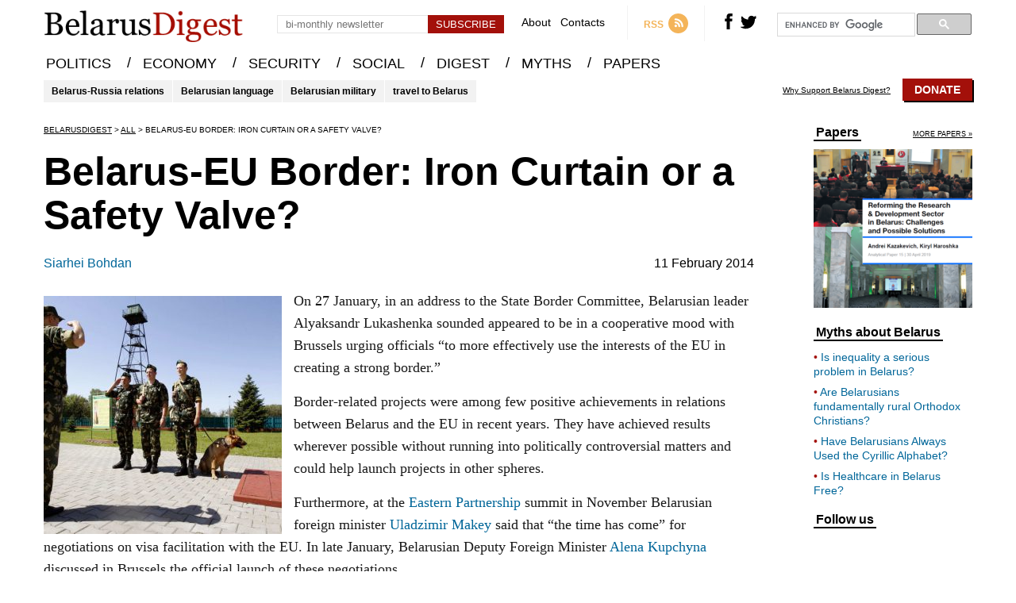

--- FILE ---
content_type: text/html; charset=UTF-8
request_url: https://belarusdigest.com/story/belarus-eu-border-iron-curtain-or-a-safety-valve/
body_size: 21487
content:
<!DOCTYPE html>
<head>
    <meta charset="UTF-8">
    <meta content="width=device-width, initial-scale=1" name="viewport">
    <link rel="pingback" href="https://belarusdigest.com/xmlrpc.php">
    <meta name="keywords" content="Belorrussian news,Byelorussia news,Belorus news,belorussia news,belosusian news,White Russia news,Byelorus news,Belurussia news,Bielorussie news">
                <meta name="twitter:card" content="summary_large_image">
        <meta name="twitter:site" content="@belarusdigest">
        <meta name="twitter:creator" content="@belarusdigest">
        <meta name="twitter:title" content="Belarus-EU Border: Iron Curtain or a Safety Valve?">
        <meta name="twitter:description" content="On 27 January, in an address to the State Border Committee, Belarusian leader Alyaksandr Lukashenka sounded appeared to be in a cooperative mood with Brussels urging officials &ldquo;to more effectively use the interests of the EU in creating a...">
        <meta name="twitter:image" content="https://belarusdigest.com/wp-content/uploads/2014/02/miaza.jpg">
        <title>Belarus-EU Border: Iron Curtain or a Safety Valve? | BelarusDigest</title>
        <meta name="description" content="On 27 January, in an address to the State Border Committee, Belarusian leader Alyaksandr Lukashenka sounded appeared to be in a cooperative mood with Brussels urging officials &ldquo;to more effectively use the interests of the EU in creating a...">
        <meta name="og:title" content="Belarus-EU Border: Iron Curtain or a Safety Valve? | BelarusDigest">
        <meta name="og:image" content="https://belarusdigest.com/wp-content/uploads/2014/02/miaza.jpg">
        <link rel="image_src" href="https://belarusdigest.com/wp-content/uploads/2014/02/miaza.jpg">
        <link rel="stylesheet" href="https://belarusdigest.com/wp-content/themes/belarusdigest/assets/css/screen.min.css?v=2.3.4" type="text/css" />
    <link rel="stylesheet" href="https://belarusdigest.com/wp-content/themes/belarusdigest/assets/css/hover-min.css" type="text/css"/>
    <link rel="apple-touch-icon" sizes="57x57" href="https://belarusdigest.com/wp-content/themes/belarusdigest/assets/favicons/apple-icon-57x57.png">
    <link rel="apple-touch-icon" sizes="60x60" href="https://belarusdigest.com/wp-content/themes/belarusdigest/assets/favicons/apple-icon-60x60.png">
    <link rel="apple-touch-icon" sizes="72x72" href="https://belarusdigest.com/wp-content/themes/belarusdigest/assets/favicons/apple-icon-72x72.png">
    <link rel="apple-touch-icon" sizes="76x76" href="https://belarusdigest.com/wp-content/themes/belarusdigest/assets/favicons/apple-icon-76x76.png">
    <link rel="apple-touch-icon" sizes="114x114" href="https://belarusdigest.com/wp-content/themes/belarusdigest/assets/favicons/apple-icon-114x114.png">
    <link rel="apple-touch-icon" sizes="120x120" href="https://belarusdigest.com/wp-content/themes/belarusdigest/assets/favicons/apple-icon-120x120.png">
    <link rel="apple-touch-icon" sizes="144x144" href="https://belarusdigest.com/wp-content/themes/belarusdigest/assets/favicons/apple-icon-144x144.png">
    <link rel="apple-touch-icon" sizes="152x152" href="https://belarusdigest.com/wp-content/themes/belarusdigest/assets/favicons/apple-icon-152x152.png">
    <link rel="apple-touch-icon" sizes="180x180" href="https://belarusdigest.com/wp-content/themes/belarusdigest/assets/favicons/apple-icon-180x180.png">
    <link rel="icon" type="image/png" sizes="192x192"  href="https://belarusdigest.com/wp-content/themes/belarusdigest/assets/favicons/android-icon-192x192.png">
    <link rel="icon" type="image/png" sizes="32x32" href="https://belarusdigest.com/wp-content/themes/belarusdigest/assets/favicons/favicon-32x32.png">
    <link rel="icon" type="image/png" sizes="96x96" href="https://belarusdigest.com/wp-content/themes/belarusdigest/assets/favicons/favicon-96x96.png">
    <link rel="icon" type="image/png" sizes="16x16" href="https://belarusdigest.com/wp-content/themes/belarusdigest/assets/favicons/favicon-16x16.png">
    <link rel="manifest" href="https://belarusdigest.com/wp-content/themes/belarusdigest/assets/favicons/manifest.json">
    <meta name="google-site-verification" content="VUNp1rV0I3k49J88WPfggSOdmMPrlghNDoL0uusaY2g" />
    <meta name='robots' content='max-image-preview:large' />
<link rel='stylesheet' id='wp-block-library-css' href='https://belarusdigest.com/wp-includes/css/dist/block-library/style.min.css?ver=6.6.4' type='text/css' media='all' />
<style id='pdfemb-pdf-embedder-viewer-style-inline-css' type='text/css'>
.wp-block-pdfemb-pdf-embedder-viewer{max-width:none}

</style>
<link rel='stylesheet' id='bb-tcs-editor-style-shared-css' href='https://belarusdigest.com/wp-content/themes/belarusdigest/editor-style-shared.css' type='text/css' media='all' />
<style id='classic-theme-styles-inline-css' type='text/css'>
/*! This file is auto-generated */
.wp-block-button__link{color:#fff;background-color:#32373c;border-radius:9999px;box-shadow:none;text-decoration:none;padding:calc(.667em + 2px) calc(1.333em + 2px);font-size:1.125em}.wp-block-file__button{background:#32373c;color:#fff;text-decoration:none}
</style>
<style id='global-styles-inline-css' type='text/css'>
:root{--wp--preset--aspect-ratio--square: 1;--wp--preset--aspect-ratio--4-3: 4/3;--wp--preset--aspect-ratio--3-4: 3/4;--wp--preset--aspect-ratio--3-2: 3/2;--wp--preset--aspect-ratio--2-3: 2/3;--wp--preset--aspect-ratio--16-9: 16/9;--wp--preset--aspect-ratio--9-16: 9/16;--wp--preset--color--black: #000000;--wp--preset--color--cyan-bluish-gray: #abb8c3;--wp--preset--color--white: #ffffff;--wp--preset--color--pale-pink: #f78da7;--wp--preset--color--vivid-red: #cf2e2e;--wp--preset--color--luminous-vivid-orange: #ff6900;--wp--preset--color--luminous-vivid-amber: #fcb900;--wp--preset--color--light-green-cyan: #7bdcb5;--wp--preset--color--vivid-green-cyan: #00d084;--wp--preset--color--pale-cyan-blue: #8ed1fc;--wp--preset--color--vivid-cyan-blue: #0693e3;--wp--preset--color--vivid-purple: #9b51e0;--wp--preset--gradient--vivid-cyan-blue-to-vivid-purple: linear-gradient(135deg,rgba(6,147,227,1) 0%,rgb(155,81,224) 100%);--wp--preset--gradient--light-green-cyan-to-vivid-green-cyan: linear-gradient(135deg,rgb(122,220,180) 0%,rgb(0,208,130) 100%);--wp--preset--gradient--luminous-vivid-amber-to-luminous-vivid-orange: linear-gradient(135deg,rgba(252,185,0,1) 0%,rgba(255,105,0,1) 100%);--wp--preset--gradient--luminous-vivid-orange-to-vivid-red: linear-gradient(135deg,rgba(255,105,0,1) 0%,rgb(207,46,46) 100%);--wp--preset--gradient--very-light-gray-to-cyan-bluish-gray: linear-gradient(135deg,rgb(238,238,238) 0%,rgb(169,184,195) 100%);--wp--preset--gradient--cool-to-warm-spectrum: linear-gradient(135deg,rgb(74,234,220) 0%,rgb(151,120,209) 20%,rgb(207,42,186) 40%,rgb(238,44,130) 60%,rgb(251,105,98) 80%,rgb(254,248,76) 100%);--wp--preset--gradient--blush-light-purple: linear-gradient(135deg,rgb(255,206,236) 0%,rgb(152,150,240) 100%);--wp--preset--gradient--blush-bordeaux: linear-gradient(135deg,rgb(254,205,165) 0%,rgb(254,45,45) 50%,rgb(107,0,62) 100%);--wp--preset--gradient--luminous-dusk: linear-gradient(135deg,rgb(255,203,112) 0%,rgb(199,81,192) 50%,rgb(65,88,208) 100%);--wp--preset--gradient--pale-ocean: linear-gradient(135deg,rgb(255,245,203) 0%,rgb(182,227,212) 50%,rgb(51,167,181) 100%);--wp--preset--gradient--electric-grass: linear-gradient(135deg,rgb(202,248,128) 0%,rgb(113,206,126) 100%);--wp--preset--gradient--midnight: linear-gradient(135deg,rgb(2,3,129) 0%,rgb(40,116,252) 100%);--wp--preset--font-size--small: 13px;--wp--preset--font-size--medium: 20px;--wp--preset--font-size--large: 36px;--wp--preset--font-size--x-large: 42px;--wp--preset--spacing--20: 0.44rem;--wp--preset--spacing--30: 0.67rem;--wp--preset--spacing--40: 1rem;--wp--preset--spacing--50: 1.5rem;--wp--preset--spacing--60: 2.25rem;--wp--preset--spacing--70: 3.38rem;--wp--preset--spacing--80: 5.06rem;--wp--preset--shadow--natural: 6px 6px 9px rgba(0, 0, 0, 0.2);--wp--preset--shadow--deep: 12px 12px 50px rgba(0, 0, 0, 0.4);--wp--preset--shadow--sharp: 6px 6px 0px rgba(0, 0, 0, 0.2);--wp--preset--shadow--outlined: 6px 6px 0px -3px rgba(255, 255, 255, 1), 6px 6px rgba(0, 0, 0, 1);--wp--preset--shadow--crisp: 6px 6px 0px rgba(0, 0, 0, 1);}:where(.is-layout-flex){gap: 0.5em;}:where(.is-layout-grid){gap: 0.5em;}body .is-layout-flex{display: flex;}.is-layout-flex{flex-wrap: wrap;align-items: center;}.is-layout-flex > :is(*, div){margin: 0;}body .is-layout-grid{display: grid;}.is-layout-grid > :is(*, div){margin: 0;}:where(.wp-block-columns.is-layout-flex){gap: 2em;}:where(.wp-block-columns.is-layout-grid){gap: 2em;}:where(.wp-block-post-template.is-layout-flex){gap: 1.25em;}:where(.wp-block-post-template.is-layout-grid){gap: 1.25em;}.has-black-color{color: var(--wp--preset--color--black) !important;}.has-cyan-bluish-gray-color{color: var(--wp--preset--color--cyan-bluish-gray) !important;}.has-white-color{color: var(--wp--preset--color--white) !important;}.has-pale-pink-color{color: var(--wp--preset--color--pale-pink) !important;}.has-vivid-red-color{color: var(--wp--preset--color--vivid-red) !important;}.has-luminous-vivid-orange-color{color: var(--wp--preset--color--luminous-vivid-orange) !important;}.has-luminous-vivid-amber-color{color: var(--wp--preset--color--luminous-vivid-amber) !important;}.has-light-green-cyan-color{color: var(--wp--preset--color--light-green-cyan) !important;}.has-vivid-green-cyan-color{color: var(--wp--preset--color--vivid-green-cyan) !important;}.has-pale-cyan-blue-color{color: var(--wp--preset--color--pale-cyan-blue) !important;}.has-vivid-cyan-blue-color{color: var(--wp--preset--color--vivid-cyan-blue) !important;}.has-vivid-purple-color{color: var(--wp--preset--color--vivid-purple) !important;}.has-black-background-color{background-color: var(--wp--preset--color--black) !important;}.has-cyan-bluish-gray-background-color{background-color: var(--wp--preset--color--cyan-bluish-gray) !important;}.has-white-background-color{background-color: var(--wp--preset--color--white) !important;}.has-pale-pink-background-color{background-color: var(--wp--preset--color--pale-pink) !important;}.has-vivid-red-background-color{background-color: var(--wp--preset--color--vivid-red) !important;}.has-luminous-vivid-orange-background-color{background-color: var(--wp--preset--color--luminous-vivid-orange) !important;}.has-luminous-vivid-amber-background-color{background-color: var(--wp--preset--color--luminous-vivid-amber) !important;}.has-light-green-cyan-background-color{background-color: var(--wp--preset--color--light-green-cyan) !important;}.has-vivid-green-cyan-background-color{background-color: var(--wp--preset--color--vivid-green-cyan) !important;}.has-pale-cyan-blue-background-color{background-color: var(--wp--preset--color--pale-cyan-blue) !important;}.has-vivid-cyan-blue-background-color{background-color: var(--wp--preset--color--vivid-cyan-blue) !important;}.has-vivid-purple-background-color{background-color: var(--wp--preset--color--vivid-purple) !important;}.has-black-border-color{border-color: var(--wp--preset--color--black) !important;}.has-cyan-bluish-gray-border-color{border-color: var(--wp--preset--color--cyan-bluish-gray) !important;}.has-white-border-color{border-color: var(--wp--preset--color--white) !important;}.has-pale-pink-border-color{border-color: var(--wp--preset--color--pale-pink) !important;}.has-vivid-red-border-color{border-color: var(--wp--preset--color--vivid-red) !important;}.has-luminous-vivid-orange-border-color{border-color: var(--wp--preset--color--luminous-vivid-orange) !important;}.has-luminous-vivid-amber-border-color{border-color: var(--wp--preset--color--luminous-vivid-amber) !important;}.has-light-green-cyan-border-color{border-color: var(--wp--preset--color--light-green-cyan) !important;}.has-vivid-green-cyan-border-color{border-color: var(--wp--preset--color--vivid-green-cyan) !important;}.has-pale-cyan-blue-border-color{border-color: var(--wp--preset--color--pale-cyan-blue) !important;}.has-vivid-cyan-blue-border-color{border-color: var(--wp--preset--color--vivid-cyan-blue) !important;}.has-vivid-purple-border-color{border-color: var(--wp--preset--color--vivid-purple) !important;}.has-vivid-cyan-blue-to-vivid-purple-gradient-background{background: var(--wp--preset--gradient--vivid-cyan-blue-to-vivid-purple) !important;}.has-light-green-cyan-to-vivid-green-cyan-gradient-background{background: var(--wp--preset--gradient--light-green-cyan-to-vivid-green-cyan) !important;}.has-luminous-vivid-amber-to-luminous-vivid-orange-gradient-background{background: var(--wp--preset--gradient--luminous-vivid-amber-to-luminous-vivid-orange) !important;}.has-luminous-vivid-orange-to-vivid-red-gradient-background{background: var(--wp--preset--gradient--luminous-vivid-orange-to-vivid-red) !important;}.has-very-light-gray-to-cyan-bluish-gray-gradient-background{background: var(--wp--preset--gradient--very-light-gray-to-cyan-bluish-gray) !important;}.has-cool-to-warm-spectrum-gradient-background{background: var(--wp--preset--gradient--cool-to-warm-spectrum) !important;}.has-blush-light-purple-gradient-background{background: var(--wp--preset--gradient--blush-light-purple) !important;}.has-blush-bordeaux-gradient-background{background: var(--wp--preset--gradient--blush-bordeaux) !important;}.has-luminous-dusk-gradient-background{background: var(--wp--preset--gradient--luminous-dusk) !important;}.has-pale-ocean-gradient-background{background: var(--wp--preset--gradient--pale-ocean) !important;}.has-electric-grass-gradient-background{background: var(--wp--preset--gradient--electric-grass) !important;}.has-midnight-gradient-background{background: var(--wp--preset--gradient--midnight) !important;}.has-small-font-size{font-size: var(--wp--preset--font-size--small) !important;}.has-medium-font-size{font-size: var(--wp--preset--font-size--medium) !important;}.has-large-font-size{font-size: var(--wp--preset--font-size--large) !important;}.has-x-large-font-size{font-size: var(--wp--preset--font-size--x-large) !important;}
:where(.wp-block-post-template.is-layout-flex){gap: 1.25em;}:where(.wp-block-post-template.is-layout-grid){gap: 1.25em;}
:where(.wp-block-columns.is-layout-flex){gap: 2em;}:where(.wp-block-columns.is-layout-grid){gap: 2em;}
:root :where(.wp-block-pullquote){font-size: 1.5em;line-height: 1.6;}
</style>
<script type="text/javascript" src="https://belarusdigest.com/wp-includes/js/jquery/jquery.min.js?ver=3.7.1" id="jquery-core-js"></script>
<script type="text/javascript" src="https://belarusdigest.com/wp-includes/js/jquery/jquery-migrate.min.js?ver=3.4.1" id="jquery-migrate-js"></script>
<script type="text/javascript" id="send-link-to-friend-js-extra">
/* <![CDATA[ */
var sltf_data = {"messages":{"sltf_required_field":"Please enter email address.","sltf_invalid_email":"Email address seems invalid.","sltf_unexpected_error":"Oops.. Unexpected error occurred.","sltf_sent_successfull":"Message sent successfully to your friend email.","sltf_invalid_captcha":"Robot verification failed, please try again.","sltf_invalid_key":"Robot verification failed, invalid key."},"sltf_ajax_url":"https:\/\/belarusdigest.com\/wp-admin\/admin-ajax.php"};
/* ]]> */
</script>
<script type="text/javascript" src="https://belarusdigest.com/wp-content/plugins/send-link-to-friend/send-link-to-friend.js?ver=2.2" id="send-link-to-friend-js"></script>
<link rel="https://api.w.org/" href="https://belarusdigest.com/wp-json/" /><link rel="alternate" title="JSON" type="application/json" href="https://belarusdigest.com/wp-json/wp/v2/posts/1939" /><link rel="EditURI" type="application/rsd+xml" title="RSD" href="https://belarusdigest.com/xmlrpc.php?rsd" />
<meta name="generator" content="WordPress 6.6.4" />
<link rel="canonical" href="https://belarusdigest.com/story/belarus-eu-border-iron-curtain-or-a-safety-valve/" />
<link rel='shortlink' href='https://belarusdigest.com/?p=1939' />
<link rel="alternate" title="oEmbed (JSON)" type="application/json+oembed" href="https://belarusdigest.com/wp-json/oembed/1.0/embed?url=https%3A%2F%2Fbelarusdigest.com%2Fstory%2Fbelarus-eu-border-iron-curtain-or-a-safety-valve%2F" />
<link rel="alternate" title="oEmbed (XML)" type="text/xml+oembed" href="https://belarusdigest.com/wp-json/oembed/1.0/embed?url=https%3A%2F%2Fbelarusdigest.com%2Fstory%2Fbelarus-eu-border-iron-curtain-or-a-safety-valve%2F&#038;format=xml" />
<style>.sltf_form_message.success { color: #008000; }.sltf_form_message.error { color: #ff0000; }</style>		<style type="text/css" id="wp-custom-css">
			.post-9835 .article-top-info{
     display:none !important;
}
.postid-9850 .article-top-info{
     display:none !important;
}		</style>
			<!-- Fonts Plugin CSS - https://fontsplugin.com/ -->
	<style>
			</style>
	<!-- Fonts Plugin CSS -->
	    <script>
        var ajaxurl = 'https://belarusdigest.com/wp-admin/admin-ajax.php';
    </script>
</head>
<body>
<div class="search-container hide">
    <div class="block center">
        <div class="close right"><svg version="1.1" xmlns="http://www.w3.org/2000/svg" xmlns:xlink="http://www.w3.org/1999/xlink" x="0px" y="0px" viewBox="0 0 52 52" style="enable-background:new 0 0 52 52;" xml:space="preserve"><g><path d="M26,0C11.664,0,0,11.663,0,26s11.664,26,26,26s26-11.663,26-26S40.336,0,26,0z M26,50C12.767,50,2,39.233,2,26S12.767,2,26,2s24,10.767,24,24S39.233,50,26,50z"/><path d="M35.707,16.293c-0.391-0.391-1.023-0.391-1.414,0L26,24.586l-8.293-8.293c-0.391-0.391-1.023-0.391-1.414,0s-0.391,1.023,0,1.414L24.586,26l-8.293,8.293c-0.391,0.391-0.391,1.023,0,1.414C16.488,35.902,16.744,36,17,36s0.512-0.098,0.707-0.293L26,27.414l8.293,8.293C34.488,35.902,34.744,36,35,36s0.512-0.098,0.707-0.293c0.391-0.391,0.391-1.023,0-1.414L27.414,26l8.293-8.293C36.098,17.316,36.098,16.684,35.707,16.293z"/></g><g></g><g></g><g></g><g></g><g></g><g></g><g></g><g></g><g></g><g></g><g></g><g></g><g></g><g></g><g></g></svg></div>
        <div class="search-input center">
            <input type="text" id="search-input" class="search left" placeholder="">
            <svg class="animate left" version="1.1" viewBox="0 0 512 512" xmlns:xlink="http://www.w3.org/1999/xlink" enable-background="new 0 0 512 512"> <g> <path d="M495,466.2L377.2,348.4c29.2-35.6,46.8-81.2,46.8-130.9C424,103.5,331.5,11,217.5,11C103.4,11,11,103.5,11,217.5 S103.4,424,217.5,424c49.7,0,95.2-17.5,130.8-46.7L466.1,495c8,8,20.9,8,28.9,0C503,487.1,503,474.1,495,466.2z M217.5,382.9 C126.2,382.9,52,308.7,52,217.5S126.2,52,217.5,52C308.7,52,383,126.3,383,217.5S308.7,382.9,217.5,382.9z"/> </g></svg>
        </div>
        <div class="ajax-loader">
            <img src="https://belarusdigest.com/wp-content/themes/belarusdigest/assets/images/ajax-loader.gif" alt="Loading...">
        </div>
        <div class="results center">
            <div class="recent-stories recent-stories-category">
                <div class="items"></div>
            </div>
        </div>
    </div>
</div>
<div class="search-container-bg hide"></div>
    <header>
        <div class="block center">
            <a href="https://belarusdigest.com" class="left logo cover-size"></a>
            <div class="mobile-menu-burger left">
                <svg version="1.1" xmlns="http://www.w3.org/2000/svg" xmlns:xlink="http://www.w3.org/1999/xlink" x="0px" y="0px" width="459px" height="459px" viewBox="0 0 459 459" style="enable-background:new 0 0 459 459;" xml:space="preserve"><g><g id="menu"><path d="M0,382.5h459v-51H0V382.5z M0,255h459v-51H0V255z M0,76.5v51h459v-51H0z"/></g></g><g></g><g></g><g></g><g></g><g></g><g></g><g></g><g></g><g></g><g></g><g></g><g></g><g></g><g></g><g></g></svg>
            </div>
            <div class="right-block right">
                <div class="subscribe-header left">
                    <div class="error error-enter-email hide">Please, enter email</div>
                    <div class="error error-check-email hide">Email has an incorrect format</div>
                    <div class="error success hide">You have successfully subscribed to the newsletter</div>
                    <input placeholder="bi-monthly newsletter" type="text" class="email left">
                    <input type="button" class="button center left" value="Subscribe">
                </div>
                <div class="mini-menu left">
                    <a href="https://belarusdigest.com/about/" class="hvr-underline-from-center">About</a>
                    <a href="https://belarusdigest.com/contact/" class="hvr-underline-from-center">Contacts</a>
                </div>
                <a href="https://belarusdigest.com/feed/" class="rss left" target="_blank">
                    <span class="left">RSS</span>
                    <svg class="right" version="1.1" xmlns="http://www.w3.org/2000/svg" xmlns:xlink="http://www.w3.org/1999/xlink" x="0px" y="0px" viewBox="0 0 291.319 291.319" style="enable-background:new 0 0 291.319 291.319;" xml:space="preserve"><g><path style="fill:#F4B459;" d="M145.659,0c80.44,0,145.66,65.219,145.66,145.66c0,80.45-65.219,145.659-145.66,145.659S0,226.109,0,145.66C0,65.219,65.21,0,145.659,0z"/><path style="fill:#FFFFFF;" d="M109.254,163.831c-10.06,0-18.226,8.157-18.226,18.226s8.157,18.226,18.226,18.226s18.226-8.157,18.226-18.226S119.322,163.831,109.254,163.831z M103.873,118.367c-7.074,0-12.8,5.726-12.8,12.8c0,7.064,5.726,12.8,12.8,12.8c23.997,0,43.525,19.527,43.525,43.525c0,7.064,5.726,12.8,12.809,12.8c7.055,0,12.8-5.735,12.8-12.8C173.007,149.374,141.991,118.367,103.873,118.367z M104.119,72.839c-7.228,0-13.091,5.863-13.091,13.091s5.863,13.091,13.091,13.091c48.623,0,88.188,39.556,88.188,88.179c0,7.228,5.854,13.091,13.091,13.091s13.091-5.872,13.091-13.091C218.48,124.138,167.172,72.839,104.119,72.839z"/></g><g></g><g></g><g></g><g></g><g></g><g></g><g></g><g></g><g></g><g></g><g></g><g></g><g></g><g></g><g></g></svg>
                </a>
                <div class="social-icons left">
                    <a rel="nofollow" href="https://www.facebook.com/BelarusDigest" class="fb left">
                        <svg class="animate" version="1.1" xmlns="http://www.w3.org/2000/svg" xmlns:xlink="http://www.w3.org/1999/xlink" x="0px" y="0px" width="470.513px" height="470.513px" viewBox="0 0 470.513 470.513" style="enable-background:new 0 0 470.513 470.513;" xml:space="preserve"><g><path d="M271.521,154.17v-40.541c0-6.086,0.28-10.8,0.849-14.13c0.567-3.335,1.857-6.615,3.859-9.853c1.999-3.236,5.236-5.47,9.706-6.708c4.476-1.24,10.424-1.858,17.85-1.858h40.539V0h-64.809c-37.5,0-64.433,8.897-80.803,26.691c-16.368,17.798-24.551,44.014-24.551,78.658v48.82h-48.542v81.086h48.539v235.256h97.362V235.256h64.805l8.566-81.086H271.521z"/></g><g></g><g></g><g></g><g></g><g></g><g></g><g></g><g></g><g></g><g></g><g></g><g></g><g></g><g></g><g></g></svg>
                    </a>
                    <a rel="nofollow" href="https://twitter.com/BelarusDigest" class="tw left">
                        <svg class="animate" version="1.1" xmlns="http://www.w3.org/2000/svg" xmlns:xlink="http://www.w3.org/1999/xlink" x="0px" y="0px" viewBox="0 0 310 310" style="enable-background:new 0 0 310 310;" xml:space="preserve"><g id="XMLID_826_"><path id="XMLID_827_" d="M302.973,57.388c-4.87,2.16-9.877,3.983-14.993,5.463c6.057-6.85,10.675-14.91,13.494-23.73c0.632-1.977-0.023-4.141-1.648-5.434c-1.623-1.294-3.878-1.449-5.665-0.39c-10.865,6.444-22.587,11.075-34.878,13.783c-12.381-12.098-29.197-18.983-46.581-18.983c-36.695,0-66.549,29.853-66.549,66.547c0,2.89,0.183,5.764,0.545,8.598C101.163,99.244,58.83,76.863,29.76,41.204c-1.036-1.271-2.632-1.956-4.266-1.825c-1.635,0.128-3.104,1.05-3.93,2.467c-5.896,10.117-9.013,21.688-9.013,33.461c0,16.035,5.725,31.249,15.838,43.137c-3.075-1.065-6.059-2.396-8.907-3.977c-1.529-0.851-3.395-0.838-4.914,0.033c-1.52,0.871-2.473,2.473-2.513,4.224c-0.007,0.295-0.007,0.59-0.007,0.889c0,23.935,12.882,45.484,32.577,57.229c-1.692-0.169-3.383-0.414-5.063-0.735c-1.732-0.331-3.513,0.276-4.681,1.597c-1.17,1.32-1.557,3.16-1.018,4.84c7.29,22.76,26.059,39.501,48.749,44.605c-18.819,11.787-40.34,17.961-62.932,17.961c-4.714,0-9.455-0.277-14.095-0.826c-2.305-0.274-4.509,1.087-5.294,3.279c-0.785,2.193,0.047,4.638,2.008,5.895c29.023,18.609,62.582,28.445,97.047,28.445c67.754,0,110.139-31.95,133.764-58.753c29.46-33.421,46.356-77.658,46.356-121.367c0-1.826-0.028-3.67-0.084-5.508c11.623-8.757,21.63-19.355,29.773-31.536c1.237-1.85,1.103-4.295-0.33-5.998C307.394,57.037,305.009,56.486,302.973,57.388z"/></g><g></g><g></g><g></g><g></g><g></g><g></g><g></g><g></g><g></g><g></g><g></g><g></g><g></g><g></g><g></g></svg>
                    </a>
                </div>
                <!--<div class="search left">
                    <svg class="animate" version="1.1" viewBox="0 0 512 512" xmlns:xlink="http://www.w3.org/1999/xlink" enable-background="new 0 0 512 512"> <g> <path d="M495,466.2L377.2,348.4c29.2-35.6,46.8-81.2,46.8-130.9C424,103.5,331.5,11,217.5,11C103.4,11,11,103.5,11,217.5 S103.4,424,217.5,424c49.7,0,95.2-17.5,130.8-46.7L466.1,495c8,8,20.9,8,28.9,0C503,487.1,503,474.1,495,466.2z M217.5,382.9 C126.2,382.9,52,308.7,52,217.5S126.2,52,217.5,52C308.7,52,383,126.3,383,217.5S308.7,382.9,217.5,382.9z"/> </g></svg>
                </div>!-->
                <div class="google-search left">
                    <script>
                        (function() {
                            var cx = '011454222624139280619:unexj6kmque';
                            var gcse = document.createElement('script');
                            gcse.type = 'text/javascript';
                            gcse.async = true;
                            gcse.src = 'https://cse.google.com/cse.js?cx=' + cx;
                            var s = document.getElementsByTagName('script')[0];
                            s.parentNode.insertBefore(gcse, s);
                        })();
                    </script>
                    <gcse:search></gcse:search>
                </div>
            </div>
        </div>
    </header>
    <div class="menu-mini">
        <div class="block center">
            <menu>
                <ul>
                    <li>
                        <a href="https://belarusdigest.com/politics/" class="hvr-underline-from-center">POLITICS</a> /
                    </li>
                    <li>
                        <a href="https://belarusdigest.com/economy/" class="hvr-underline-from-center">ECONOMY</a> /
                    </li>
                    <li>
                        <a href="https://belarusdigest.com/security/" class="hvr-underline-from-center">SECURITY</a> /
                    </li>
                    <li>
                        <a href="https://belarusdigest.com/social/" class="hvr-underline-from-center">SOCIAL</a> /
                    </li>
                    <li>
                        <a href="https://belarusdigest.com/digest/" class="hvr-underline-from-center">DIGEST</a> /
                    </li>
                    <li>
                        <a href="https://belarusdigest.com/story/myths/" class="hvr-underline-from-center">MYTHS</a> /
                    </li>
                    <li>
                        <a href="https://belarusdigest.com/paper/" class="hvr-underline-from-center">PAPERS</a>
                    </li>
                </ul>
            </menu>
        </div>
    </div>
    <menu class="main-menu">
        <div class="block center">
            <ul>
                <li>
                    <a href="https://belarusdigest.com/politics/" class="hvr-underline-from-center">POLITICS</a> <span>/</span>
                </li>
                <li>
                    <a href="https://belarusdigest.com/economy/" class="hvr-underline-from-center">ECONOMY</a> <span>/</span>
                </li>
                <li>
                    <a href="https://belarusdigest.com/security/" class="hvr-underline-from-center">SECURITY</a> <span>/</span>
                </li>
                <li>
                    <a href="https://belarusdigest.com/social/" class="hvr-underline-from-center">SOCIAL</a> <span>/</span>
                </li>
                <li>
                    <a href="https://belarusdigest.com/digest/" class="hvr-underline-from-center">DIGEST</a> <span>/</span>
                </li>
                <li>
                    <a href="https://belarusdigest.com/story/myths/" class="hvr-underline-from-center">MYTHS</a> <span>/</span>
                </li>
                <li>
                    <a href="https://belarusdigest.com/paper/" class="hvr-underline-from-center">PAPERS</a>
                </li>
            </ul>
        </div>
    </menu>
    <!--<div class="header-banner" style="position: relative;">
    <div class="block center">
        <a target="_blank" href="https://www.eventbrite.co.uk/e/belarusian-studies-in-the-21st-century-4th-conference-and-annual-lecture-tickets-56635241532">
            <img style="border: 1px solid rgba(0,0,0,.1); width: 100%; margin-top: 10px;" src="https://belarusdigest.com/wp-content/themes/belarusdigest/banners/banner-london-3.gif" alt="">
        </a>
    </div>
</div>!-->
    <div class="block center hot-topics">
        <div class="topics left">
                            <a href="https://belarusdigest.com/story/tag/belarus-russia/" class="left">Belarus-Russia relations</a>
                            <a href="https://belarusdigest.com/story/tag/belarusian-language/" class="left">Belarusian language</a>
                            <a href="https://belarusdigest.com/story/tag/belarusian-military/" class="left">Belarusian military</a>
                            <a href="https://belarusdigest.com/story/tag/travel-to-belarus/" class="left">travel to Belarus</a>
                    </div>
        <div class="support right">
            <a href="https://belarusdigest.com/support-belarus-digest/" class="text left">Why Support Belarus Digest?</a>
			<a href="https://belarusdigest.com/support-belarus-digest/" class="right donate">Donate</a>
			        </div>
    </div>    <div class="block center block-content block-article">
    <input type="hidden" value="1939" id="post-id">
    <div class="article-content left">
        <div class="breadcrumbs">
            <!-- Breadcrumb NavXT 7.3.1 -->
<span property="itemListElement" typeof="ListItem"><a property="item" typeof="WebPage" title="Go to BelarusDigest." href="https://belarusdigest.com" class="home" ><span property="name">BelarusDigest</span></a><meta property="position" content="1"></span> &gt; <span property="itemListElement" typeof="ListItem"><a property="item" typeof="WebPage" title="Go to the All Category archives." href="https://belarusdigest.com/all-stories/" class="taxonomy category" ><span property="name">All</span></a><meta property="position" content="2"></span> &gt; <span property="itemListElement" typeof="ListItem"><span property="name" class="post post-post current-item">Belarus-EU Border: Iron Curtain or a Safety Valve?</span><meta property="url" content="https://belarusdigest.com/story/belarus-eu-border-iron-curtain-or-a-safety-valve/"><meta property="position" content="3"></span>        </div>
        <h1 class="main-title">Belarus-EU Border: Iron Curtain or a Safety Valve?</h1>
        <div class="article-top-info">
            <div class="article-category">
                            </div>
            <div class="article-author">
                                    <a href="https://belarusdigest.com/story/author/siarhei-bohdan/">Siarhei Bohdan</a>
                                                    <div></div>
                                <span>11 February 2014</span>
            </div>
        </div>
        <div class="excerpt-social hide"><p>On 27 January, in an address to the State Border Committee, Belarusian leader Alyaksandr Lukashenka sounded appeared to be in a cooperative mood with Brussels urging officials &ldquo;to more effectively use the interests of the EU in creating a...</div>
                    <div class="image main-image left">
                <img width="300" height="300" src="https://belarusdigest.com/wp-content/uploads/2014/02/miaza-300x300.jpg" class="attachment-single size-single wp-post-image" alt="miaza.jpg" decoding="async" fetchpriority="high" srcset="https://belarusdigest.com/wp-content/uploads/2014/02/miaza-300x300.jpg 300w, https://belarusdigest.com/wp-content/uploads/2014/02/miaza-150x150.jpg 150w, https://belarusdigest.com/wp-content/uploads/2014/02/miaza-60x60.jpg 60w, https://belarusdigest.com/wp-content/uploads/2014/02/miaza-100x100.jpg 100w" sizes="(max-width: 300px) 100vw, 300px" />            </div>
                <div class="post-content">
            <p>On 27 January, in an address to the State Border Committee, Belarusian leader Alyaksandr Lukashenka sounded appeared to be in a cooperative mood with Brussels urging officials &ldquo;to more effectively use the interests of the EU in creating a strong border.&rdquo;</p>
<p>Border-related projects were among few positive achievements in relations between Belarus and the EU in recent years. They have achieved&nbsp;results wherever possible without running into politically controversial matters and could&nbsp;help launch&nbsp;projects in other spheres.</p>
<p>Furthermore, at the <a href="https://belarusdigest.com/2011/05/22/who-needs-eastern-partnership">Eastern Partnership</a> summit in November Belarusian foreign minister <a href="http://belarusprofile.com/en/profile/makiej-uladzimir-uladzimiravic">Uladzimir Makey</a> said that &ldquo;the time has come&rdquo; for negotiations on visa facilitation with the EU. In late January, Belarusian&nbsp;Deputy Foreign Minister <a href="http://belarusprofile.com/en/profile/kupcyna-jeliena-mikalajeuna">Alena Kupchyna</a> discussed in Brussels the official launch of these negotiations.</p>
<p><!--break--></p>
<p>Despite these developments, nobody should expect rapid success. Minsk is known for pragmatically using such issues for rapprochement with the West without giving in on issues which could undermine the current regime, such as&nbsp;human rights. Nevertheless, steps like visa facilitation pave the way for changes in Belarus.</p>
<p><strong>Guarding the Border For the EU&#8230;</strong></p>
<p>Lukashenka&nbsp;did not in the least sound&nbsp;idealistic when&nbsp;he recently insisted, &ldquo;they [EU and international community] shall see that we fight both [illegal] immigrants and smuggling and&nbsp;hunt for radioactive materials&#8230; So, value us as your partners.&rdquo;</p>
<p>Minsk has used border control as a bargaining chip in the past. In 2002, after the EU had introduced a travel ban on a group of Belarusian officials, Lukashenka warned that 200,000 illegal immigrants, eager to reach Western countries, were trying to make there way through&nbsp;Belarus to travel further west.</p>
<p>In 2012, an official from&nbsp;the State Border Committee expressed their&nbsp;intent to prioritise control entries&nbsp;for all arrivals on&nbsp;Belarus&#39;&nbsp;borders. Earlier, he stressed, border control had been balanced between arrivals and departures. In this context, recent Lukashenka&#39;s words look like an attempt to reach out to the EU.</p>
<p><strong>&hellip; at the EU&#39;s Expense!</strong></p>
<p>Belarus apparently hopes to secure financing from the&nbsp;EU&nbsp;to strengthen its borders. The EU Delegation in Minsk reports that in 2002-2012 the European Commission allocated over &euro;50m on border management projects in Belarus. In coming years, the Commission plans to spend&nbsp;more than &euro;40m on such projects. In addition, more than &euro;72m have been spent on other joint projects related to border management and migration.</p>
<p>Not everyone is happy about Belarusian-EU cooperation in this sphere. As&nbsp;exiled Belarusian politician&nbsp;<a href="http://belarusprofile.com/en/profile/sannikau-andrej-aliehavic">Andrei Sannikau</a>&nbsp;told The Telegraph newspaper,&nbsp;he was detained and searched by the border guards using equipment which allegedly carried&nbsp;EU logos.</p>
<p>In reality the border guards and customs service occasionally create nuisances for some Belarusian opposition activists by questioning them on the border and&nbsp;checking their belongings with extra zeal.&nbsp;The truth of the matter is that they can do so&nbsp;even without&nbsp;EU-supplied equipment.</p>
<pre>
Emigration serves as a safety valve that helps to ensure the stability of his government<a target="_blank" href="" class="read-more"><svg class="left" version="1.1" id="Capa_1" xmlns="http://www.w3.org/2000/svg" xmlns:xlink="http://www.w3.org/1999/xlink" x="0px" y="0px" viewBox="0 0 490.4 490.4" style="enable-background:new 0 0 490.4 490.4;" xml:space="preserve"><g><g><path d="M245.2,490.4c135.2,0,245.2-110,245.2-245.2S380.4,0,245.2,0S0,110,0,245.2S110,490.4,245.2,490.4z M245.2,24.5c121.7,0,220.7,99,220.7,220.7s-99,220.7-220.7,220.7s-220.7-99-220.7-220.7S123.5,24.5,245.2,24.5z"/><path d="M138.7,257.5h183.4l-48,48c-4.8,4.8-4.8,12.5,0,17.3c2.4,2.4,5.5,3.6,8.7,3.6s6.3-1.2,8.7-3.6l68.9-68.9c4.8-4.8,4.8-12.5,0-17.3l-68.9-68.9c-4.8-4.8-12.5-4.8-17.3,0s-4.8,12.5,0,17.3l48,48H138.7c-6.8,0-12.3,5.5-12.3,12.3C126.4,252.1,131.9,257.5,138.7,257.5z"/></g></g><g></g><g></g><g></g><g></g><g></g><g></g><g></g><g></g><g></g><g></g><g></g><g></g><g></g><g></g><g></g></svg> <span class="more-text">Read more</span></a></pre>
<p>Lukashenka understands that&nbsp;emigration serves as a safety valve that helps to ensure the stability of his government. The more opposition politicians&nbsp;activists that leave the country, the better for the regime. In the name of fairness, there was a&nbsp;period in Belarus&#39; history when oppositional politicians, activists and journalists faced serious&nbsp;restrictions on their foreign travel.</p>
<p>The government resorted to employing these repressive measures on a broad scale between March 2012 and early 2013, as the Belarusian authorities promised to ban some activists and journalists from leaving the country. The names of those on this black list remain&nbsp;unpublished as of yet according to Radio Liberty.&nbsp;In the ensuing months the border guards turned back about two dozens of activists and journalists at&nbsp;the border. By early 2013, however, the Belarusian authorities lifted the ban on all of them.</p>
<p><strong>Open Border For Whom?</strong></p>
<p>The Belarusian state hardly sees any political problems in easing its visa regime&nbsp;with the EU. Which immediate dangers could threaten the regime if Belarusians&nbsp;had&nbsp;even more opportunities to visit the EU? They could change their mind after seeing another reality &#8211; but, concerning short-term visits, it seems unlikely that many more of them would go to the EU countries than presently&nbsp;<a href="https://belarusdigest.com/story/belarus-worlds-schengen-visa-champion-7541">do so today</a>.</p>
<p>The removal of visa restrictions will bring benefits for relations with the EU countries in the more distant future by facilitating business, study and people-to-people contact. But the&nbsp;Belarusian regime, which is concerned only with&nbsp;surviving today,&nbsp;has little time to think about tomorrow.</p>
<p>Some economic considerations &#8211; like visa revenues &#8211; may count more. Nowadays Minsk is clenching onto&nbsp;every source of revenue that it can. While it asks the Germans for &euro;60 for a tourist visa, it demands from own citizens &euro;175 for permission to&nbsp;reside abroad.</p>
<p>Belarusian officials have&nbsp;also expressed concerns over the drain on&nbsp;foreign currency reserves which are making their way to Lithuania and Poland. In September, Lukashenka famously proposed to put a <a href="https://belarusdigest.com/story/belarus-exit-fee-authorities-back-down-15719">special tax</a> on Belarusians going abroad to&nbsp;shopping.</p>
<p>A very peculiar&nbsp;trade flourishes on the borderlands with Lithuania and Poland. <a href="https://belarusdigest.com/story/shadow-economy-threatens-future-belarus-15659">Belarusians smuggle</a> in to&nbsp;the EU numerous items&nbsp;which are&nbsp;cheaper in Belarus (cigarettes, gas, alcohol), while purchasing&nbsp;consumer goods in Vilnius and&nbsp;Bialystok&nbsp;both for personal use and for resale&nbsp;in the country. Belarusians also regularly take foreign currency out of the country, a phenomenon which further deteriorates<a href="https://belarusdigest.com/story/what-expect-2014-digest-belarus-economy-16732">&nbsp;Belarus&#39; negative balance of payments</a> problem.</p>
<p>Sometimes it has little to do with healthy entrepreneurship and does not necessarily make either Lithuania and Poland happy. Lithuanian business openly complains&nbsp;about problems with its tobacco market that is largely due to&nbsp;Belarusian smugglers.</p>
<p>It partly explains why the&nbsp;Belarusian government equivocates on the implementation of local <a href="https://belarusdigest.com/story/border-forever-minsk-restricts-local-border-traffic-eu-states-6880">border traffic agreements</a> with Lithuania and Poland. Minsk suspects that with any hasty implementation of these agreements it will itself face a growing trade in <a href="https://belarusdigest.com/story/hrodna-region-land-catholics-and-smugglers-14163">suspicious&nbsp;transborder activity</a>. Even more worrying for Minsk is what&nbsp;special visa regulation for border regions can lead to &#8212; namely, a marked increase in their economic reorientation towards neighbouring countries.</p>
<p>While the&nbsp;Belarusian government avoids creating special conditions for its border regions, it also demonstrates its own reservations about&nbsp;visa facilitation. Their recent moves in this direction mean that they explore opportunities both for a new rapprochement with the EU and the&nbsp;new benefits they would bring for Belarusians before the 2015 presidential elections.</p>
<p>Minsk also has to afford a great deal of care and attention to easing visa regime with the EU&nbsp;due to the regional context. Moldova has effectively achieved its abolishment of a&nbsp;visa regime with the EU. Ukraine is implementing the first stage of its&nbsp;action plan on visa facilitation, and even Russia is negotiating on visa removal.</p>
<p><strong>Best&nbsp;Way to Deal with Minsk?</strong></p>
<p>The border issue serves as a good example of fruitful cooperation between Belarus and the EU. Brussels rightly considered it unwise to endlessly wait for the regime in Minsk to change and launched cooperative&nbsp;projects with a minimal potential of being used for any form of political suppression.</p>
<p>Border management projects have transformed borders by, in&nbsp;the very least, making crossing the border more comfortable for people. They have effectively facilitated the links both between common people and border security agencies of Belarus and the EU.</p>
<p>The Belarusian regime may be still be hideous, yet it has no actual interest in fanatically opposing the EU. Minsk sometimes resorts to fierce rhetoric, yet it displays a sense of responsibility by seriously guarding its&nbsp;borders with the EU. And this itself&nbsp;has nothing to do with closing off the country to the outside world &#8211; oppositional activists have usually fled&nbsp;the country in some other way &#8211; in particular&nbsp;through the open border Belarus shares with Russia.</p>
<p>Undoubtedly, Belarusians should have&nbsp;more opportunities to travel to the West.&nbsp;Undermining Belarusian border control or making it slower and less efficient will not help it. Brussels&#39;&nbsp;best strategy would utilise its support&nbsp;for Belarus&#39; long-term prospects by using the current momentum to push for visa facilitation and ensure that Belarusians can easily travel to the rest of Europe.</p>
<div class="link-pdf">https://belarusdigest.com/story/belarus-eu-border-iron-curtain-or-a-safety-valve/</div>        </div>
                    <div class="author-card">
                                <a href="https://belarusdigest.com/story/author/siarhei-bohdan/" class="image left">
                    <img src="https://belarusdigest.com/wp-content/uploads/2017/06/Богдан-Сергей-100x100.png" alt="Siarhei Bohdan">
                </a>
                <div class="right text">
                    <a href="https://belarusdigest.com/story/author/siarhei-bohdan/" class="name">Siarhei Bohdan</a>
                    <div class="info">
                        Siarhei Bohdan is an associate analyst at the Ostrogorski Centre.                    </div>
                    <div class="links">
                        <a href="https://belarusdigest.com/story/author/siarhei-bohdan/" class="all-articles">all articles » </a>
                                            </div>
                </div>
            </div>
                            <div class="tags">
                <label class="left">Tags</label>
                                    <a href="https://belarusdigest.com/story/tag/alena-kupchyna/" class="left">
                        <span class="triangle-left left animate"></span>
                        <span class="text left animate">Alena Kupchyna</span>
                    </a>
                                    <a href="https://belarusdigest.com/story/tag/belarus-eu/" class="left">
                        <span class="triangle-left left animate"></span>
                        <span class="text left animate">Belarus-EU</span>
                    </a>
                                    <a href="https://belarusdigest.com/story/tag/belarus-lithuania/" class="left">
                        <span class="triangle-left left animate"></span>
                        <span class="text left animate">Belarus-Lithuania</span>
                    </a>
                                    <a href="https://belarusdigest.com/story/tag/belarus-poland/" class="left">
                        <span class="triangle-left left animate"></span>
                        <span class="text left animate">Belarus-Poland</span>
                    </a>
                                    <a href="https://belarusdigest.com/story/tag/border-management/" class="left">
                        <span class="triangle-left left animate"></span>
                        <span class="text left animate">Border Management</span>
                    </a>
                                    <a href="https://belarusdigest.com/story/tag/illegal-migration/" class="left">
                        <span class="triangle-left left animate"></span>
                        <span class="text left animate">illegal migration</span>
                    </a>
                                    <a href="https://belarusdigest.com/story/tag/smuggling/" class="left">
                        <span class="triangle-left left animate"></span>
                        <span class="text left animate">smuggling</span>
                    </a>
                                    <a href="https://belarusdigest.com/story/tag/uladzimir-makey/" class="left">
                        <span class="triangle-left left animate"></span>
                        <span class="text left animate">Uladzimir Makey</span>
                    </a>
                                    <a href="https://belarusdigest.com/story/tag/visa-facilitation/" class="left">
                        <span class="triangle-left left animate"></span>
                        <span class="text left animate">Visa Facilitation</span>
                    </a>
                            </div>
                <div class="actions-social">
            <div class="article-actions">
                <div class="header">
                    <div class="reads left">391 reads</div>
                    <a href="#" class="print left">
                        <svg class="left animate" version="1.1" xmlns="http://www.w3.org/2000/svg" xmlns:xlink="http://www.w3.org/1999/xlink" x="0px" y="0px" viewBox="0 0 60 60" style="enable-background:new 0 0 60 60;" xml:space="preserve"><g><path d="M50,32c2.757,0,5-2.243,5-5s-2.243-5-5-5s-5,2.243-5,5S47.243,32,50,32z M50,24c1.654,0,3,1.346,3,3s-1.346,3-3,3s-3-1.346-3-3S48.346,24,50,24z"/><path d="M42,43H18c-0.553,0-1,0.447-1,1s0.447,1,1,1h24c0.553,0,1-0.447,1-1S42.553,43,42,43z"/><path d="M42,48H18c-0.553,0-1,0.447-1,1s0.447,1,1,1h24c0.553,0,1-0.447,1-1S42.553,48,42,48z"/><path d="M51,17V0H9v17H0v34h6v3h3v6h42v-6h3v-3h6V17H51z M11,2h38v15H11V2z M9,19h42h7v16H2V19H9z M8,52v-2v-1v-4c0-0.553-0.447-1-1-1s-1,0.447-1,1v4H2V37h7v15H8z M49,58H11v-4V37h38v17V58z M54,49v-4c0-0.553-0.447-1-1-1s-1,0.447-1,1v4v1v2h-1V37h7v12H54z"/></g><g></g><g></g><g></g><g></g><g></g><g></g><g></g><g></g><g></g><g></g><g></g><g></g><g></g><g></g><g></g></svg>
                        <label class="left">Print</label>
                    </a>
                    <a target="_blank" href="https://belarusdigest.com/story/belarus-eu-border-iron-curtain-or-a-safety-valve?pdf=1939" class="pdf left">
                        <svg class="left animate" version="1.1" xmlns="http://www.w3.org/2000/svg" xmlns:xlink="http://www.w3.org/1999/xlink" x="0px" y="0px" viewBox="0 0 487.886 487.886" style="enable-background:new 0 0 487.886 487.886;" xml:space="preserve"><path d="M446.332,88.158c0-1.514-0.673-2.87-1.735-3.787L361.949,1.47c-0.001-0.001-0.002-0.002-0.003-0.003c-0.007-0.007-0.015-0.012-0.022-0.019c-0.202-0.2-0.421-0.375-0.649-0.535c-0.074-0.052-0.151-0.096-0.228-0.144c-0.176-0.11-0.356-0.208-0.542-0.294c-0.089-0.041-0.176-0.082-0.267-0.118c-0.236-0.093-0.477-0.168-0.724-0.225c-0.04-0.009-0.077-0.024-0.117-0.032c-0.291-0.059-0.588-0.083-0.887-0.089C358.475,0.01,358.443,0,358.408,0h-270.3c-2.761,0-5,2.239-5,5v244.325H46.554c-2.761,0-5,2.239-5,5v124.675c0,2.761,2.239,5,5,5h36.554v98.885c0,2.761,2.239,5,5,5h353.204c2.761,0,5-2.239,5-5V88.357C446.315,88.289,446.332,88.226,446.332,88.158z M363.408,17.097l65.859,66.061h-65.859V17.097z M51.554,259.325H259.71v114.675H51.554V259.325z M93.108,477.886v-93.885H264.71c2.761,0,5-2.239,5-5V254.325c0-2.761-2.239-5-5-5H93.108V10h260.3v78.158c0,2.761,2.239,5,5,5h77.904v384.728H93.108z M105.22,274.986H86.821c-2.761,0-5,2.239-5,5v73.353c0,2.761,2.239,5,5,5s5-2.239,5-5v-31.863l13.265,0.076c0.046,0,0.091,0,0.138,0c6.192,0,12.017-2.402,16.412-6.772c4.428-4.403,6.867-10.266,6.867-16.511C128.502,285.43,118.057,274.986,105.22,274.986z M114.585,307.688c-2.526,2.512-5.887,3.87-9.441,3.863l-13.322-0.076v-26.489h13.398c7.324,0,13.283,5.958,13.283,13.283C118.502,301.831,117.111,305.177,114.585,307.688z M141.843,274.975c-2.761,0-5,2.239-5,5v73.363c0,2.761,2.239,5,5,5c22.983,0,41.681-18.699,41.681-41.683C183.523,293.673,164.826,274.975,141.843,274.975z M146.843,347.945v-62.575c15.102,2.404,26.681,15.519,26.681,31.288C173.523,332.426,161.945,345.54,146.843,347.945z M238.545,279.986c0,2.761-2.239,5-5,5h-31.681v26.682h22.511c2.761,0,5,2.239,5,5s-2.239,5-5,5h-22.511v31.671c0,2.761-2.239,5-5,5s-5-2.239-5-5v-73.353c0-2.761,2.239-5,5-5h36.681C236.306,274.986,238.545,277.225,238.545,279.986z M394.37,129.663c0,2.761-2.239,5-5,5h-192c-2.761,0-5-2.239-5-5s2.239-5,5-5h192C392.131,124.663,394.37,126.901,394.37,129.663z M135.049,129.663c0-2.761,2.239-5,5-5h20.777c2.761,0,5,2.239,5,5s-2.239,5-5,5h-20.777C137.288,134.663,135.049,132.424,135.049,129.663z M394.37,160.835c0,2.761-2.239,5-5,5H140.049c-2.761,0-5-2.239-5-5s2.239-5,5-5H389.37C392.131,155.835,394.37,158.073,394.37,160.835z M394.37,191.994c0,2.761-2.239,5-5,5H140.049c-2.761,0-5-2.239-5-5s2.239-5,5-5H389.37C392.131,186.994,394.37,189.233,394.37,191.994z M394.37,223.166c0,2.761-2.239,5-5,5H140.049c-2.761,0-5-2.239-5-5s2.239-5,5-5H389.37C392.131,218.166,394.37,220.405,394.37,223.166z M394.37,254.338c0,2.761-2.239,5-5,5h-88.874c-2.761,0-5-2.239-5-5s2.239-5,5-5h88.874C392.131,249.338,394.37,251.576,394.37,254.338z M394.37,285.522c0,2.761-2.239,5-5,5h-88.874c-2.761,0-5-2.239-5-5s2.239-5,5-5h88.874C392.131,280.522,394.37,282.761,394.37,285.522z M394.37,316.707c0,2.761-2.239,5-5,5h-88.874c-2.761,0-5-2.239-5-5s2.239-5,5-5h88.874C392.131,311.707,394.37,313.946,394.37,316.707z M394.37,347.891c0,2.761-2.239,5-5,5h-88.874c-2.761,0-5-2.239-5-5s2.239-5,5-5h88.874C392.131,342.891,394.37,345.13,394.37,347.891z M394.37,379.075c0,2.761-2.239,5-5,5h-88.874c-2.761,0-5-2.239-5-5s2.239-5,5-5h88.874C392.131,374.075,394.37,376.314,394.37,379.075z"/><g></g><g></g><g></g><g></g><g></g><g></g><g></g><g></g><g></g><g></g><g></g><g></g><g></g><g></g><g></g></svg>
                        <label class="left">PDF</label>
                    </a>
                </div>
                <div class="forward-link hide">
                    		<div class="send_link_to_friend">
				<form action="#" method="post" class="sltf_form" id="sltf_form_1768812834">
			<p>
				Friend Email<br />
				<input type="text" name="email" id="email" placeholder="Email" value="" maxlength="225" required/>
			</p>
			<p>
				Enter your message<br />
				<textarea name="friendmessage" rows="3" id="friendmessage" placeholder="Message"></textarea>
			</p>
						<input name="submit" id="sltf_form_submit_1768812834" value="Submit" type="submit" />
			<span class="sltf_form_spinner" id="sltf-loading-image" style="display:none;">
				<img src="https://belarusdigest.com/wp-content/plugins/send-link-to-friend/ajax-loader.gif" />
			</span>
			<input type="hidden" name="sendlink" id="sendlink" value="https://belarusdigest.com/story/belarus-eu-border-iron-curtain-or-a-safety-valve/"  />
			<input name="form_nonce" id="form_nonce" value="142d28f498" type="hidden"/>
		</form>	
		<span class="sltf_form_message" id="sltf_form_message_1768812834"></span>
	</div><br />
	                </div>
            </div>
            <div class="social-networks-share">
                <script type="text/javascript">(function(w,doc) {
                        if (!w.__utlWdgt ) {
                            w.__utlWdgt = true;
                            var d = doc, s = d.createElement('script'), g = 'getElementsByTagName';
                            s.type = 'text/javascript'; s.charset='UTF-8'; s.async = true;
                            s.src = ('https:' == w.location.protocol ? 'https' : 'http')  + '://w.uptolike.com/widgets/v1/uptolike.js';
                            var h=d[g]('body')[0];
                            h.appendChild(s);
                        }})(window,document);
                </script>
                <div data-mobile-view="true" data-share-size="40" data-like-text-enable="false" data-background-alpha="0.0" data-pid="1720115" data-mode="share" data-background-color="#ffffff" data-share-shape="rectangle" data-share-counter-size="12" data-icon-color="#ffffff" data-mobile-sn-ids="fb.vk.tw.ok.wh.vb.tm." data-text-color="#ffffff" data-buttons-color="#ffffff" data-counter-background-color="#ffffff" data-share-counter-type="separate" data-orientation="horizontal" data-following-enable="false" data-sn-ids="fb.vk.tw.ok.tm.ip." data-preview-mobile="false" data-selection-enable="false" data-exclude-show-more="true" data-share-style="10" data-counter-background-alpha="1.0" data-top-button="false" class="uptolike-buttons" ></div>
                <a style="margin-top: 5px;" href="//www.reddit.com/submit" onclick="window.location = '//www.reddit.com/submit?url=' + encodeURIComponent(window.location); return false"> <img src="//www.redditstatic.com/spreddit10.gif" alt="submit to reddit" border="0" /> </a>
            </div>
        </div>
        <!--<div class="article-subscribe">
            <label>If you enjoyed this article, subscribe to our bi-monthly newsletter</label>
            <form>
                <input class="left email" type="email" placeholder="Email address...">
                <input class="left submit" type="submit" value="Subscribe">
            </form>
            <div class="social-networks-container">
                <div class="title left">Follow BelarusDigest on social networks</div>
                <a href="" class="rss left">
                    <span class="left">RSS</span>
                    <svg class="right" version="1.1" xmlns="http://www.w3.org/2000/svg" xmlns:xlink="http://www.w3.org/1999/xlink" x="0px" y="0px" viewBox="0 0 291.319 291.319" style="enable-background:new 0 0 291.319 291.319;" xml:space="preserve"><g><path style="fill:#F4B459;" d="M145.659,0c80.44,0,145.66,65.219,145.66,145.66c0,80.45-65.219,145.659-145.66,145.659S0,226.109,0,145.66C0,65.219,65.21,0,145.659,0z"/><path style="fill:#FFFFFF;" d="M109.254,163.831c-10.06,0-18.226,8.157-18.226,18.226s8.157,18.226,18.226,18.226s18.226-8.157,18.226-18.226S119.322,163.831,109.254,163.831z M103.873,118.367c-7.074,0-12.8,5.726-12.8,12.8c0,7.064,5.726,12.8,12.8,12.8c23.997,0,43.525,19.527,43.525,43.525c0,7.064,5.726,12.8,12.809,12.8c7.055,0,12.8-5.735,12.8-12.8C173.007,149.374,141.991,118.367,103.873,118.367z M104.119,72.839c-7.228,0-13.091,5.863-13.091,13.091s5.863,13.091,13.091,13.091c48.623,0,88.188,39.556,88.188,88.179c0,7.228,5.854,13.091,13.091,13.091s13.091-5.872,13.091-13.091C218.48,124.138,167.172,72.839,104.119,72.839z"/></g><g></g><g></g><g></g><g></g><g></g><g></g><g></g><g></g><g></g><g></g><g></g><g></g><g></g><g></g><g></g></svg>
                </a>
                <div class="social-icons left">
                    <a href="#" class="fb left">
                        <svg class="animate" version="1.1" xmlns="http://www.w3.org/2000/svg" xmlns:xlink="http://www.w3.org/1999/xlink" x="0px" y="0px" width="470.513px" height="470.513px" viewBox="0 0 470.513 470.513" style="enable-background:new 0 0 470.513 470.513;" xml:space="preserve"><g><path d="M271.521,154.17v-40.541c0-6.086,0.28-10.8,0.849-14.13c0.567-3.335,1.857-6.615,3.859-9.853c1.999-3.236,5.236-5.47,9.706-6.708c4.476-1.24,10.424-1.858,17.85-1.858h40.539V0h-64.809c-37.5,0-64.433,8.897-80.803,26.691c-16.368,17.798-24.551,44.014-24.551,78.658v48.82h-48.542v81.086h48.539v235.256h97.362V235.256h64.805l8.566-81.086H271.521z"/></g><g></g><g></g><g></g><g></g><g></g><g></g><g></g><g></g><g></g><g></g><g></g><g></g><g></g><g></g><g></g></svg>
                    </a>
                    <a href="#" class="tw left">
                        <svg class="animate" version="1.1" xmlns="http://www.w3.org/2000/svg" xmlns:xlink="http://www.w3.org/1999/xlink" x="0px" y="0px" viewBox="0 0 310 310" style="enable-background:new 0 0 310 310;" xml:space="preserve"><g id="XMLID_826_"><path id="XMLID_827_" d="M302.973,57.388c-4.87,2.16-9.877,3.983-14.993,5.463c6.057-6.85,10.675-14.91,13.494-23.73c0.632-1.977-0.023-4.141-1.648-5.434c-1.623-1.294-3.878-1.449-5.665-0.39c-10.865,6.444-22.587,11.075-34.878,13.783c-12.381-12.098-29.197-18.983-46.581-18.983c-36.695,0-66.549,29.853-66.549,66.547c0,2.89,0.183,5.764,0.545,8.598C101.163,99.244,58.83,76.863,29.76,41.204c-1.036-1.271-2.632-1.956-4.266-1.825c-1.635,0.128-3.104,1.05-3.93,2.467c-5.896,10.117-9.013,21.688-9.013,33.461c0,16.035,5.725,31.249,15.838,43.137c-3.075-1.065-6.059-2.396-8.907-3.977c-1.529-0.851-3.395-0.838-4.914,0.033c-1.52,0.871-2.473,2.473-2.513,4.224c-0.007,0.295-0.007,0.59-0.007,0.889c0,23.935,12.882,45.484,32.577,57.229c-1.692-0.169-3.383-0.414-5.063-0.735c-1.732-0.331-3.513,0.276-4.681,1.597c-1.17,1.32-1.557,3.16-1.018,4.84c7.29,22.76,26.059,39.501,48.749,44.605c-18.819,11.787-40.34,17.961-62.932,17.961c-4.714,0-9.455-0.277-14.095-0.826c-2.305-0.274-4.509,1.087-5.294,3.279c-0.785,2.193,0.047,4.638,2.008,5.895c29.023,18.609,62.582,28.445,97.047,28.445c67.754,0,110.139-31.95,133.764-58.753c29.46-33.421,46.356-77.658,46.356-121.367c0-1.826-0.028-3.67-0.084-5.508c11.623-8.757,21.63-19.355,29.773-31.536c1.237-1.85,1.103-4.295-0.33-5.998C307.394,57.037,305.009,56.486,302.973,57.388z"/></g><g></g><g></g><g></g><g></g><g></g><g></g><g></g><g></g><g></g><g></g><g></g><g></g><g></g><g></g><g></g></svg>
                    </a>
                </div>
            </div>
        </div>!-->
		
<!--         <div class="article-comments">
            <div id="disqus_thread"></div>
            <script>
                /**
                 *  RECOMMENDED CONFIGURATION VARIABLES: EDIT AND UNCOMMENT THE SECTION BELOW TO INSERT DYNAMIC VALUES FROM YOUR PLATFORM OR CMS.
                 *  LEARN WHY DEFINING THESE VARIABLES IS IMPORTANT: https://disqus.com/admin/universalcode/#configuration-variables
                 */
                /*
                 var disqus_config = function () {
                 this.page.url = PAGE_URL;  // Replace PAGE_URL with your page's canonical URL variable
                 this.page.identifier = PAGE_IDENTIFIER; // Replace PAGE_IDENTIFIER with your page's unique identifier variable
                 };
                 */
                (function() {  // DON'T EDIT BELOW THIS LINE
                    var d = document, s = d.createElement('script');

                    s.src = '//belarusdigest.disqus.com/embed.js';

                    s.setAttribute('data-timestamp', +new Date());
                    (d.head || d.body).appendChild(s);
                })();
            </script>
        </div> -->
        <!--<div class="related-stories">
            <div class="items">
                <div class="header">
                    <div class="title">Related stories</div>
                </div>
                <div class="content">
                                            <a href="https://belarusdigest.com/story/education-event-in-minsk-call-for-london-conference-belsat-astraviec-npp-ostrogorski-centre-digest/" class="item left">
                            <img width="300" height="200" src="https://belarusdigest.com/wp-content/uploads/2016/12/screen_shot_2016-12-23_at_08.13.13-300x200.png" class="attachment-category-image size-category-image wp-post-image" alt="screen_shot_2016-12-23_at_08.13.13.png" decoding="async" srcset="https://belarusdigest.com/wp-content/uploads/2016/12/screen_shot_2016-12-23_at_08.13.13-300x200.png 300w, https://belarusdigest.com/wp-content/uploads/2016/12/screen_shot_2016-12-23_at_08.13.13.png 488w, https://belarusdigest.com/wp-content/uploads/2016/12/screen_shot_2016-12-23_at_08.13.13-180x120.png 180w" sizes="(max-width: 300px) 100vw, 300px" />                            <span>Education event in Minsk, call for London conference, Belsat, Astraviec NPP – Ostrogorski Centre digest</span>
                            <p>
                                In December, analysts of the Ostrogorski Centre discussed Belarus&#39; vote at the UN General Assembly, ongoing tension between Belarus and Lithuania over the Astraviec NPP, and the situation of Belsat TV.

On 13 December the Ostrogorski Centre and the Embassies...                            </p>
                        </a>
                                            <a href="https://belarusdigest.com/story/belarus-neutrality-border-with-russia-visa-free-zones-belarus-poland-relations-ostrogorski-centre-digest/" class="item left">
                            <img width="300" height="200" src="https://belarusdigest.com/wp-content/uploads/2016/11/augustow_map_2_0-300x200.png" class="attachment-category-image size-category-image wp-post-image" alt="augustow_map_2.png" decoding="async" srcset="https://belarusdigest.com/wp-content/uploads/2016/11/augustow_map_2_0-300x200.png 300w, https://belarusdigest.com/wp-content/uploads/2016/11/augustow_map_2_0-180x120.png 180w" sizes="(max-width: 300px) 100vw, 300px" />                            <span>Belarus neutrality, border with Russia, visa-free zones, Belarus-Poland relations – Ostrogorski Centre digest</span>
                            <p>
                                In November the Ostrogorski Centre released the first major publication on neutrality in Belarusian foreign and national security policy.

In their articles, analysts from The Centre discussed unresolved issues in Polish-Belarusian relations, border control policies and institutions, and the authorities&#39;...                            </p>
                        </a>
                                            <a href="https://belarusdigest.com/story/putin-wants-belarus-to-boycott-baltic-states-ports/" class="item left">
                            <img width="300" height="200" src="https://belarusdigest.com/wp-content/uploads/2017/08/riga-port-300x200.jpg" class="attachment-category-image size-category-image wp-post-image" alt="" decoding="async" loading="lazy" srcset="https://belarusdigest.com/wp-content/uploads/2017/08/riga-port-300x200.jpg 300w, https://belarusdigest.com/wp-content/uploads/2017/08/riga-port-180x120.jpg 180w" sizes="(max-width: 300px) 100vw, 300px" />                            <span>Putin expects Belarus to boycott ports of Baltic States</span>
                            <p>
                                On 16 August, at a conference on transportation in Northwest Russia, Russian president Vladimir Putin demanded that Belarus stop exporting its oil products through Latvian and Lithuanian ports. Instead, Moscow wants Belarus to reroute through Russia&#8217;s Baltic ports. This...                            </p>
                        </a>
                                    </div>
            </div>
            <div class="items">
                <div class="header">
                    <div class="title">Recent stories</div>
                </div>
                <div class="content">
                                            <a href="https://belarusdigest.com/story/eu-strengthens-sanctions-compliance-while-us-considers-belarusian-transit-of-ukrainian-grain/" class="item left">
                            <img width="300" height="200" src="https://belarusdigest.com/wp-content/uploads/2022/06/Screenshot-2022-06-03-at-14.02.55-300x200.png" class="attachment-category-image size-category-image wp-post-image" alt="" decoding="async" loading="lazy" srcset="https://belarusdigest.com/wp-content/uploads/2022/06/Screenshot-2022-06-03-at-14.02.55-300x200.png 300w, https://belarusdigest.com/wp-content/uploads/2022/06/Screenshot-2022-06-03-at-14.02.55-180x120.png 180w" sizes="(max-width: 300px) 100vw, 300px" />                            <span>EU strengthens sanctions compliance while US considers Belarusian transit of Ukrainian grain</span>
                            <p>
                                On 30 May, the European Council agreed on its sixth package of sanctions against Russia and pledged to increase its pressure against Belarus. On the other side of the Atlantic, US and UN representatives suggested temporarily relieving sanctions against...                            </p>
                        </a>
                                            <a href="https://belarusdigest.com/story/why-is-the-eu-shutting-its-doors-to-ordinary-belarusians/" class="item left">
                            <img width="300" height="200" src="https://belarusdigest.com/wp-content/uploads/2022/05/schengen-security-system-sis-vis-eurodac-etias-info-300x200.jpg" class="attachment-category-image size-category-image wp-post-image" alt="" decoding="async" loading="lazy" srcset="https://belarusdigest.com/wp-content/uploads/2022/05/schengen-security-system-sis-vis-eurodac-etias-info-300x200.jpg 300w, https://belarusdigest.com/wp-content/uploads/2022/05/schengen-security-system-sis-vis-eurodac-etias-info-180x120.jpg 180w" sizes="(max-width: 300px) 100vw, 300px" />                            <span>Why is the EU shutting its doors to ordinary Belarusians?</span>
                            <p>
                                On 30 May, the Danish visa centre in Minsk announced a temporary shutdown of its visa application service in Belarus, suspending the issue of visas and resident permits. The visa centre suggested applicants use visa processing services in other...                            </p>
                        </a>
                                            <a href="https://belarusdigest.com/story/can-belarus-use-the-collective-security-treaty-organisation-to-fend-off-moscows-pressure/" class="item left">
                            <img width="300" height="200" src="https://belarusdigest.com/wp-content/uploads/2022/05/odkb-csto-org-300x200.jpg" class="attachment-category-image size-category-image wp-post-image" alt="" decoding="async" loading="lazy" srcset="https://belarusdigest.com/wp-content/uploads/2022/05/odkb-csto-org-300x200.jpg 300w, https://belarusdigest.com/wp-content/uploads/2022/05/odkb-csto-org-768x509.jpg 768w, https://belarusdigest.com/wp-content/uploads/2022/05/odkb-csto-org-180x120.jpg 180w, https://belarusdigest.com/wp-content/uploads/2022/05/odkb-csto-org.jpg 1024w" sizes="(max-width: 300px) 100vw, 300px" />                            <span>Can Belarus use the Collective Security Treaty Organisation to fend off Moscow&#8217;s pressure?</span>
                            <p>
                                On 24 May, member state defence ministers of the Collective Security Treaty Organisation (CSTO), a Eurasian intergovernmental military alliance acting as a multifunctional security organisation, held a conference on the establishment of a joint forces command and combined units...                            </p>
                        </a>
                                    </div>
            </div>
        </div>!-->
        <div class="article next-article" id="next-article-1"><input type="hidden" id="next-article-id-1" value="1937"><div class="article-top-info"><div class="article-category"><div class="article-author"><a href="https://belarusdigest.com/story/author/ryhor-astapenia/" class="left">Ryhor Astapenia</a><span class="right">6 February 2014</span></div></div></div><h1 class="main-title">How Russian Culture and Media Shape Belarusian Politics</h1><div class="image main-image left"><img width="210" height="157" src="https://belarusdigest.com/wp-content/uploads/2014/02/0-151.jpg" class="attachment-single size-single wp-post-image" alt="0-151.jpg" decoding="async" loading="lazy" /></div><div class="post-content"><p>On 31 January the director of the National Book Chamber of Belarus claimed that the Belarusian publishers printed eight times more books in Russian than in Belarusian in 2013. This data illustrates well the position that Russian culture occupies in Belarus.</p>
<p>The Russian&nbsp;language&nbsp;dominates the cultural and media space. Belarusians prefer to surf Russian websites like <a href="http://mail.ru/">mail.ru </a>and to watch Russian TV series like The Real Guys more than their Belarusian or Western equivalents.</p>
<p><!--break--></p>
<p>Russian cultures&#39; dominance hampers Belarusian nation-building, a process that further inhibits the nation&#39;s democratisation. To promote the development of Belarusian society the West could support Belarusian culture, media, and scholarship more than it does at present.&nbsp;</p>
<p><strong>Success of Russian Culture in Belarus</strong></p>
<p>In 2013 Belarusian publishers printed 31 million books, with the share of books in Belarusian constituting about 10%. Over the same period, books printed in Russian-language accounted for the absolute majority of books in the country with 82.5% of the total market.</p>
<p>This phenomenon is a result of&nbsp;Belarusians&#39; weak national identity and the <a href="https://belarusdigest.com/story/selling-russian-russians-8919">russification</a> policy pursued by Lukashenka`s regime. <a href="https://belarusdigest.com/story/analytical-paper-belarusian-identity-impact-lukashenkas-rule-16369">National identity</a> remains the core of the nation&#39;s democratic movement, and for this reason the authorities deliberately marginalise the Belarusian language. As Lukashenka said in 1994, &quot;it is impossible to express anything great in the Belarusian language. The&nbsp;Belarusian language is an impoverished language.&rdquo;</p>
<p>Russian culture in Belarus remains more popular than Belarusian. The weak financial state of the Belarusian show-business only makes the situation worse.&nbsp;Belarus simply does not have enough money to produce a substantial enough level of popular culture entertainment, so Russian movies and TV series remain popular among Belarusians.</p>
<p><em>Most popular TV series in the Hrodna region according to the search on&nbsp;<a href="http://yandex.by/">yandex.by</a> in October 2013.</em></p>
<table border="1" cellpadding="1" cellspacing="1" style="width: 500px;">
<tbody>
<tr>
<td class="rtecenter"><strong>Position</strong></td>
<td class="rtecenter"><strong>TV Series</strong></td>
<td class="rtecenter"><strong>Country</strong></td>
</tr>
<tr>
<td class="rtecenter">1</td>
<td class="rtecenter">The Real Guys (Realnyje pacany)</td>
<td class="rtecenter">Russia</td>
</tr>
<tr>
<td class="rtecenter">2</td>
<td class="rtecenter">The Vampire Diaries</td>
<td class="rtecenter">USA</td>
</tr>
<tr>
<td class="rtecenter">3</td>
<td class="rtecenter">Kitchen (Kuchnia)</td>
<td class="rtecenter">Russia</td>
</tr>
<tr>
<td class="rtecenter">4</td>
<td class="rtecenter">University (Univer)</td>
<td class="rtecenter">Russia</td>
</tr>
<tr>
<td class="rtecenter">5</td>
<td class="rtecenter">Karpov</td>
<td class="rtecenter">Russia</td>
</tr>
</tbody>
</table>
<p>The Belarusian music industry has a keen sense of&nbsp;its inferiority alongside its Russian neighbours. Many artists dream to find a producer in Moscow and become popular in Russia.</p>
<p>Max Korzh, a Belarusian artist, who use to rap&nbsp;in Belarusian, then began to start&nbsp;to perform in Russian &#8212; and as a result, soon became much more popular. His concerts bring together many people from&nbsp;Belarus, Russia and other countries of the former Soviet Union. The famous Belarusian band Lyapis Trubeckoy is soon releasing its new album entitled &quot;Matrioshka&quot;, a cultural item usually associated with Russia.</p>
<p><strong>Russian Influence on Belarusian Media Space</strong></p>
<p>Russian-language print media&nbsp;dominates Belarus&#39; print and online media. According to Gemius, a&nbsp;research agency, only two Belarusian sites are in the top ten most popular Internet sites in Belarus.</p>
<p><em>The most popular Internet pages in Belarus</em></p>
<table border="1" cellpadding="1" cellspacing="1" style="width: 500px;">
<tbody>
<tr>
<td class="rtecenter"><strong>Position</strong></td>
<td class="rtecenter"><strong>Web site</strong></td>
<td class="rtecenter"><strong>Description</strong></td>
<td class="rtecenter"><strong>Country</strong></td>
<td>
<p class="rtecenter"><strong>Reach of<br />
			the Belarusian audience</strong></p>
</td>
</tr>
<tr>
<td class="rtecenter">1</td>
<td class="rtecenter">Mail.ru</td>
<td class="rtecenter">E-postal service, information portal</td>
<td class="rtecenter">Russia</td>
<td class="rtecenter">64.44 %</td>
</tr>
<tr>
<td class="rtecenter">2</td>
<td class="rtecenter">Google.com</td>
<td class="rtecenter">Search engine</td>
<td class="rtecenter">USA</td>
<td class="rtecenter">59.77 %</td>
</tr>
<tr>
<td class="rtecenter">3</td>
<td class="rtecenter">Yandex.by</td>
<td class="rtecenter">Search engine</td>
<td class="rtecenter">Russia</td>
<td class="rtecenter">53.50 %</td>
</tr>
<tr>
<td class="rtecenter">4</td>
<td class="rtecenter">Vk.com</td>
<td class="rtecenter">Social network</td>
<td class="rtecenter">Russia</td>
<td class="rtecenter">51.90 %</td>
</tr>
<tr>
<td class="rtecenter">5</td>
<td class="rtecenter">Tut.by</td>
<td class="rtecenter">Postal service, information portal</td>
<td class="rtecenter">Belarus</td>
<td class="rtecenter">43.43 %</td>
</tr>
<tr>
<td class="rtecenter">6</td>
<td class="rtecenter">Youtube.com</td>
<td class="rtecenter">Video hosting</td>
<td class="rtecenter">USA</td>
<td class="rtecenter">40.52 %</td>
</tr>
<tr>
<td class="rtecenter">7</td>
<td class="rtecenter">ru.wikipedia.org</td>
<td class="rtecenter">Internet&nbsp;encyclopaedia</td>
<td class="rtecenter">USA</td>
<td class="rtecenter">33.69 %</td>
</tr>
<tr>
<td class="rtecenter">8</td>
<td class="rtecenter">Odnoklassniki.ru</td>
<td class="rtecenter">Social network</td>
<td class="rtecenter">Russia</td>
<td class="rtecenter">31.75 %</td>
</tr>
<tr>
<td class="rtecenter">9</td>
<td class="rtecenter">Onliner.by</td>
<td class="rtecenter">Information portal</td>
<td class="rtecenter">Belarus</td>
<td class="rtecenter">28.22 %</td>
</tr>
<tr>
<td class="rtecenter">10</td>
<td class="rtecenter">Facebook.com</td>
<td class="rtecenter">Social network</td>
<td class="rtecenter">USA</td>
<td class="rtecenter">20.54 %</td>
</tr>
</tbody>
</table>
<p><em>Source: Gemius Russia &amp; Belarus (online research agency)</em></p>
<p>The popularity of Russian web sites shows that Belarus&nbsp;is very much rooted in Russia. Russian-language media stands&nbsp;alone at the top of news and information&nbsp;sites. This is evidence of the fact that the Belarusian language remains unpopular among Belarusians, but it also shows that Belarusian-language media needs much more investment in order to begin to compete with its Russian language counterparts.</p>
<p>Belarusian Russian-language media should not be viewed as agents of the Kremlin. For example, Tut.by maintains its own independent perspectives and positions on a number of issues. They chose to use Russian due to market demand and&nbsp;not because they have a particular desire to do so.</p>
<p>While it may seem to be a logical exercise to rate Belarusian&nbsp;newspapers, creating a similar rating for newspapers does not make sense, as the Belarusian authorities force public enterprises to subscribe to them. As a result, many&nbsp;newspapers are either laying on desktops gathering dust or are immediately consigned to the rubbish bin.</p>
<p>Belarusians watch Russian television more than Belarusian, as Russian television offers programmes that have superior production&nbsp;and are much more interesting to a Belarusian audience.&nbsp;Russian television, though, remains highly dependent on the Kremlin and has long been a tool of Russian foreign policy. On the eve of the presidential election in 2010 Russian NTV aired a series of documentaries entitled (in English) <a href="https://belarusdigest.com/2010/07/05/the-god-father-movie-the-kremlin-puts-more-pressure-on-lukashenka">The Godfather</a>, which openly portrayed the cruelty of Lukashenka`s regime with a bit of propagandistic bombast.</p>
<p>Belarusians do not trust their own domestic public media, yet still have faith in&nbsp;Russia&#39;s own offering. As a result, Belarusians often share a Russian propagandistic point of view on the events such as Euromaidan in Ukraine or the Russian invasion of Georgia.</p>
<p><strong>Living in a Russian World</strong></p>
<p>Belarusians&#39; addiction to Russian culture&nbsp;and media is in large part responsible for the nation&#39;s political dependence on Russia and the geopolitical situation in Belarus. According to Agata Wierzbowska-Miazga of the Centre for Eastern Studies in Poland,&nbsp;Belarus is the only country in the Commonwealth of the Independent States&nbsp;which has no office for&nbsp;&quot;Russian World&quot; &#8211; a cultural outreach centre that promotes Russian culture. It seems that the Kremlin sees Belarus as almost entirely culturally dependent on Russia&nbsp;and therefore the authorities in Moscow&nbsp;see no point in opening an office in Belarus, a territory that is&nbsp;more or less considered to be a part of Russia to them.</p>
<p>It is also no secret that Russian and Soviet historians have been working against their Belarusian&nbsp;counterparts.&nbsp;&nbsp;Given the sheer size and volume of their output, it should not be much a surprise that they are winning. &nbsp;Even the names of Belarusian streets often <a href="https://belarusdigest.com/story/minsk-toponymics-communist-street-names-medieval-city-12722">carry&nbsp;Russian names</a>,&nbsp;and statues of Lenin still stand stall in nearly&nbsp;every&nbsp;city in Belarus. At present, around 65 monuments to Lenin remain in Belarus.</p>
<pre>
It remains cheaper for Belarusians to buy items of Russian issue than to produce their own<a target="_blank" href="" class="read-more"><svg class="left" version="1.1" id="Capa_1" xmlns="http://www.w3.org/2000/svg" xmlns:xlink="http://www.w3.org/1999/xlink" x="0px" y="0px" viewBox="0 0 490.4 490.4" style="enable-background:new 0 0 490.4 490.4;" xml:space="preserve"><g><g><path d="M245.2,490.4c135.2,0,245.2-110,245.2-245.2S380.4,0,245.2,0S0,110,0,245.2S110,490.4,245.2,490.4z M245.2,24.5c121.7,0,220.7,99,220.7,220.7s-99,220.7-220.7,220.7s-220.7-99-220.7-220.7S123.5,24.5,245.2,24.5z"/><path d="M138.7,257.5h183.4l-48,48c-4.8,4.8-4.8,12.5,0,17.3c2.4,2.4,5.5,3.6,8.7,3.6s6.3-1.2,8.7-3.6l68.9-68.9c4.8-4.8,4.8-12.5,0-17.3l-68.9-68.9c-4.8-4.8-12.5-4.8-17.3,0s-4.8,12.5,0,17.3l48,48H138.7c-6.8,0-12.3,5.5-12.3,12.3C126.4,252.1,131.9,257.5,138.7,257.5z"/></g></g><g></g><g></g><g></g><g></g><g></g><g></g><g></g><g></g><g></g><g></g><g></g><g></g><g></g><g></g><g></g></svg> <span class="more-text">Read more</span></a></pre>
<p>It remains cheaper for Belarusians to buy items of Russian issue than to produce their own. To put it in other terms, Russian culture is&nbsp;more attractive to a vast&nbsp;majority of Belarusians, and its media can offer news with a more professional appearance at a quicker pace&nbsp;in comparison to their would-be Belarusian counterparts.</p>
<p>Many Belarusians, Russians and Westerners look at Belarus through Russia`s glasses, a fact that only deepens the crisis of the young nation. The democratisation of Belarus does not always necessarily mean a political struggle and should be approached differently.</p>
<p>Today, the West can assign more resources to the development of&nbsp;Belarusian-language media, scholarship and culture. It is precisely for this reason that projects contributing to the <a href="https://belarusdigest.com/2011/06/03/what-both-west-and-belarus-authorities-want">development of the Belarusian language</a> should be a priority for western policymakers.</p>
<p>The process of democratisation in Belarus means much more than developing a political consciousness among its citizenry .&nbsp;In many ways it is also a question of civilising the country. In order to better contribute to the promotion of democracy in Belarus, the West can support more cultural events like Language or Coffee (<a href="https://belarusdigest.com/story/top-10-belarus-civil-society-achievements-2013-16508">Mova ci kava</a>) or educational projects aimed not only at pro-democratic Belarusians, but all segments of society.</p>
<p>The West can do a great deal to help Belarusians to rebuild their own&nbsp;world.</p>
<div class="link-pdf">https://belarusdigest.com/?p=1</div></div><div class="author-card"><a href="https://belarusdigest.com/story/author/ryhor-astapenia/" class="image left"><img src="https://belarusdigest.com/wp-content/uploads/2017/06/AstapeniaRyhor2-100x100.jpg" alt="Ryhor Astapenia"></a><div class="right text"><a href="https://belarusdigest.com/story/author/ryhor-astapenia/" class="name">Ryhor Astapenia</a><div class="info">Ryhor Astapenia is the founder of the Centre for New Ideas and an associate analyst at the Ostrogorski Centre. </div><div class="links"><a href="https://belarusdigest.com/story/author/ryhor-astapenia/" class="all-articles">all articles » </a><a href="https://twitter.com/RyhorAstapenia" class="twitter-follow-button large-button" data-show-count="false">Follow @<?php echo $twitter; ?></a><script async src="//platform.twitter.com/widgets.js" charset="utf-8"></script></div></div></div><div class="tags"><label class="left">Tags</label><a href="https://belarusdigest.com/story/tag/belarus-russia-relations-2/" class="left"><span class="triangle-left left animate"></span> <span class="text left animate">belarus-russia relations</span></a><a href="https://belarusdigest.com/story/tag/belarusian-identity/" class="left"><span class="triangle-left left animate"></span> <span class="text left animate">belarusian identity</span></a><a href="https://belarusdigest.com/story/tag/belarusian-language/" class="left"><span class="triangle-left left animate"></span> <span class="text left animate">Belarusian language</span></a><a href="https://belarusdigest.com/story/tag/belarusian-music/" class="left"><span class="triangle-left left animate"></span> <span class="text left animate">Belarusian music</span></a><a href="https://belarusdigest.com/story/tag/books/" class="left"><span class="triangle-left left animate"></span> <span class="text left animate">Books</span></a><a href="https://belarusdigest.com/story/tag/culture/" class="left"><span class="triangle-left left animate"></span> <span class="text left animate">culture</span></a><a href="https://belarusdigest.com/story/tag/dependence/" class="left"><span class="triangle-left left animate"></span> <span class="text left animate">dependence</span></a><a href="https://belarusdigest.com/story/tag/mass-media/" class="left"><span class="triangle-left left animate"></span> <span class="text left animate">Mass media</span></a><a href="https://belarusdigest.com/story/tag/television/" class="left"><span class="triangle-left left animate"></span> <span class="text left animate">Television</span></a></div></div>    </div>
    <div class="sidebar-right right sidebar">
                <div class="sidebar-block sidebar-papers">
            <div class="header">
                <a href="https://belarusdigest.com/paper/" class="title left">Papers</a>
                <a href="https://belarusdigest.com/paper/" class="all right">more papers »</a>
            </div>
            <div class="content">
                                <a href="https://belarusdigest.com/story/analytical-paper-reforming-the-research-development-sector-in-belarus-challenges-and-possible-solutions/">
                    <img width="200" height="200" src="https://belarusdigest.com/wp-content/uploads/2019/04/Kazakevich-eng-pic-200x200.png" class="attachment-sidebar size-sidebar wp-post-image" alt="" decoding="async" loading="lazy" srcset="https://belarusdigest.com/wp-content/uploads/2019/04/Kazakevich-eng-pic-200x200.png 200w, https://belarusdigest.com/wp-content/uploads/2019/04/Kazakevich-eng-pic-150x150.png 150w, https://belarusdigest.com/wp-content/uploads/2019/04/Kazakevich-eng-pic-60x60.png 60w, https://belarusdigest.com/wp-content/uploads/2019/04/Kazakevich-eng-pic-100x100.png 100w, https://belarusdigest.com/wp-content/uploads/2019/04/Kazakevich-eng-pic-300x300.png 300w" sizes="(max-width: 200px) 100vw, 200px" />                </a>
            </div>
        </div>
        <div class="sidebar-block sidebar-myths">
            <div class="header">
                <a href="https://belarusdigest.com/story/myths/" class="title left">Myths about Belarus</a>
            </div>
            <div class="content">
                                    <a href="https://belarusdigest.com/story/myths/is-inequality-a-serious-problem-in-belarus/">
                        Is inequality a serious problem in Belarus?                    </a>
                                    <a href="https://belarusdigest.com/story/myths/are-belarusians-fundamentally-rural-orthodox-christians/">
                        Are Belarusians fundamentally rural Orthodox Christians?                    </a>
                                    <a href="https://belarusdigest.com/story/myths/have-belarusians-always-used-the-cyrillic-alphabet/">
                        Have Belarusians Always Used the Cyrillic Alphabet?                    </a>
                                    <a href="https://belarusdigest.com/story/myths/is-healthcare-in-belarus-free/">
                        Is Healthcare in Belarus Free?                    </a>
                            </div>
        </div>
        <div class="sidebar-block sidebar-follow-us">
            <div class="header">
                <span class="title left">Follow us</span>
            </div>
            <div class="content">
                <iframe allowtransparency="true" frameborder="0" scrolling="no" src="https://www.facebook.com/plugins/likebox.php?href=http%3A%2F%2Fwww.facebook.com%2Fpages%2FBelarus-Digest%2F129909803743878&amp;width=200&amp;colorscheme=light&amp;show_faces=true&amp;stream=false&amp;header=false&amp;height=230" style="border: medium none; overflow: hidden; width: 200px; height: 230px;"></iframe>
            </div>
        </div>
        <div class="sidebar-block sidebar-follow-us">
            <a class="twitter-timeline" height=500 href="https://twitter.com/BelarusDigest" data-widget-id="524186164626874368">Твиты пользователя @BelarusDigest</a>
            <script>!function(d,s,id){var js,fjs=d.getElementsByTagName(s)[0],p=/^http:/.test(d.location)?'http':'https';if(!d.getElementById(id)){js=d.createElement(s);js.id=id;js.src=p+"://platform.twitter.com/widgets.js";fjs.parentNode.insertBefore(js,fjs);}}(document,"script","twitter-wjs");</script>
        </div>
		    </div>
</div><footer>
        <div class="block center">
            <a href="#" class="logo left cover-size"></a>
            <menu class="left">
                <ul>
                    <li>
                        <a href="https://belarusdigest.com/about/" class="hvr-underline-from-center">About us</a> /
                    </li>
                    <li>
                        <a href="https://belarusdigest.com/write-for-us/" class="hvr-underline-from-center">WRITE FOR US</a> /
                    </li>
                    <li>
                        <a href="https://belarusdigest.com/work-with-us/" class="hvr-underline-from-center">WORK WITH US</a> /
                    </li>
                    <li>
                        <a href="https://belarusdigest.com/contact/" class="hvr-underline-from-center">CONTACT US</a> /
                    </li>
                    <li>
                        <a href="https://belarusdigest.com/privacy-policy/" class="hvr-underline-from-center">PRIVACY</a> /
                    </li>
                    <li>
                        <a href="https://belarusdigest.com/links/" class="hvr-underline-from-center">LINKS</a>
                    </li>
                </ul>
            </menu>
        </div>
        <div class="block-footer-links block center">
            <div class="top">
                Belarus Digest is a project of the <a href="http://ostrogorski.org" target="_blank">Ostrogorski Centre</a>
            </div>
            <div class="other-projects">
                <label>Other projects of the Ostrogorski Centre</label>
                <a href="http://belarusjournal.com/" target="_blank">
                    <img src="https://belarusdigest.com/sites/default/files/lbs.png" alt="">
                </a>
                <a href="http://belaruspolicy.com/" target="_blank">
                    <img src="https://belarusdigest.com/sites/default/files/logo-20a.png" alt="">
                </a>
                <a href="http://belarusprofile.com/" target="_blank">
                    <img src="https://belarusdigest.com/sites/default/files/belarusprofile-sharing.png" alt="">
                </a>
                <a href="http://ostro.by/" target="_blank">
                    <img src="https://belarusdigest.com/sites/default/files/ostrobanner.jpg" alt="">
                </a>
                <a href="http://ostrogorski.academy/" target="_blank">
                    <img src="https://belarusdigest.com/wp-content/themes/belarusdigest/assets/images/button-academy.png" alt="">
                </a>
            </div>
        </div>
        <div class="block center copyright">© 2026 Ostrogorski Centre</div>
    </footer>
    <script>
        (function(i,s,o,g,r,a,m){i['GoogleAnalyticsObject']=r;i[r]=i[r]||function(){
                (i[r].q=i[r].q||[]).push(arguments)},i[r].l=1*new Date();a=s.createElement(o),
            m=s.getElementsByTagName(o)[0];a.async=1;a.src=g;m.parentNode.insertBefore(a,m)
        })(window,document,'script','https://belarusdigest.com/wp-content/themes/belarusdigest/assets/js/google.js','ga');

        ga('create', 'UA-1297230-2', 'auto');
        ga('send', 'pageview');

    </script>
    <script type="text/javascript" src="https://ajax.googleapis.com/ajax/libs/jquery/2.2.0/jquery.min.js"></script>
    <script type="text/javascript" src="https://belarusdigest.com/wp-content/themes/belarusdigest/assets/js/base.min.js?v=2.0.5"></script>
    <!--<script>
    $(window).load(function(){
        $("head")
            .append("<link rel='stylesheet' type='text/css' href='https://belarusdigest.com/wp-content/themes/belarusdigest/assets/css/screen.min.css?v=2.0.0' />")
            .append("<link rel='stylesheet' type='text/css' href='https://belarusdigest.com/wp-content/themes/belarusdigest/assets/css/hover-min.css' />")
        ;
    });
    </script>!-->
  </body>
</html>

--- FILE ---
content_type: application/javascript;charset=utf-8
request_url: https://w.uptolike.com/widgets/v1/version.js?cb=cb__utl_cb_share_1768812836793242
body_size: 397
content:
cb__utl_cb_share_1768812836793242('1ea92d09c43527572b24fe052f11127b');